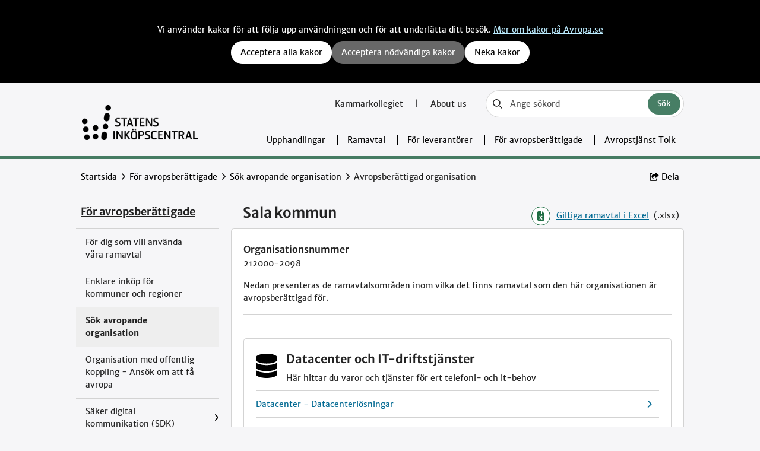

--- FILE ---
content_type: text/html; charset=utf-8
request_url: https://www.avropa.se/Organisation/1170
body_size: 17607
content:
<!DOCTYPE html>
<html lang="sv">
<head>
    <meta name="referrer" content="no-referrer">
    <meta charset="utf-8" />
    <meta name="viewport" content="width=device-width, initial-scale=1.0" />
    <title>Sala kommun - Avropa.se</title>

    <link rel="shortcut icon" href="/favicon.ico" />
    <link rel="icon" href="/favicon.ico" />
    <link rel="apple-touch-icon" href="/images/favicons/avropa57_.png" />
    <link rel="apple-touch-icon" sizes="72x72" href="/images/favicons/avropa72_.png" />
    <link rel="apple-touch-icon" sizes="114x114" href="/images/favicons/avropa114_.png" />
    <link rel="apple-touch-icon" sizes="144x144" href="/images/favicons/avropa144_.png" />

    

    <meta name="robots" content="All" />

<!-- Open Graph data -->
<meta property="og:image" content="https://www.avropa.se/Images/Kamk1200x630.png" />
<meta property="og:title" content="Sala kommun - Avropa.se" />
<meta property="og:url" content="https://www.avropa.se//for-avropsberattigade/sok-avropande-organisation/Avropsberattigad-organisation/" />
<meta property="og:type" content="website" />

    <link href="/dist/css/special-styles.min.css?v=P-CyYn_aQ9fkkhPnl61E26tLy4_SnWo356sygIJoptU" rel="stylesheet" />


        <link href="/dist/css/nydesign.min.css?v=0g5SwX-SAW1BDpp21Kz8I9C0o5y7VC4CLjE0wqrhQ14" rel="stylesheet" />

    <link href="/css/print.css?v=OO7rH3PA6p_hRrHSBb8yksL1xx8GLBa6DFprs7sfkNY" rel="stylesheet" media="print" />
    <script src="/dist/js/main.min.js?v=qYp8lHf1YmwroXbcMoCs5rskWzDYSucEASCKq-p7nk8" type="text/javascript"></script>

    <script src="/dist/js/forms.min.js?v=RGc7JckVU65P01d-9zbR1opTqqtHtC1O5WZQ79uwZhg" type="text/javascript"></script>

    

    <link rel="stylesheet" href="/css/avropsberattigadOrganisationPage.css?v=LRzU4032FmF_i1-ySjL_A7P-4dsfqXHbGZR5GO1k3qU" />

    
</head>

<body class="d-flex flex-column avropsberattigadorganisationpage">
    <a class="skip-to-content" href="#huvudinnehall">Till innehåll på sidan</a>
    
    

    <input type="hidden" class="find__url" value="/find_v2" />
    <input type="hidden" class="find__tags" value="language:sv|language:7D2DA0A9FC754533B091FA6886A51C0D,andquerymatch,siteid:95d515a5-23ca-47bf-87a9-07b10d8ac360|siteid:84BFAF5C52A349A0BC61A9FFB6983A66" />

    

    <script src="/js/menu.js?v=yAx7GImCfZDbf3ls7UYvBThT20IBUb2J7-2GsUqmFKk"></script>

<header class="header d-flex flex-column d-print-none" style="border-bottom: 5px solid #467c63;">
    <div class="main-inner">
        <div class="logo">
            <a href="/" aria-label="Till startsidan">
                <img src="/css/images/logo-kammarkollegiet_transparent.png" alt="Statens inköpscentral">
            </a>
        </div>
        <div class="w-100">
            <div class="inner-container justify-content-end align-items-center">
    <div class="nav-tools">
            <a 
                href="http://www.kammarkollegiet.se/">
                Kammarkollegiet
            </a>
                <span>|</span>
            <a lang=en
                href="/topplankar/about-us/">
                About us
            </a>
    </div>
        <form class="main-search" action="/dynamiska-sidor/sok/">
            <div data-a-searchbutton class="search-container filter d-flex align-items-center w-100">
    <label for="ctrlsearch">
        S&#xF6;kf&#xE4;lt
    </label>
    <div aria-hidden="true" class="ico d-flex align-items-center">
        <svg role="img" aria-hidden="true" xmlns="http://www.w3.org/2000/svg" fill="none" viewBox="0 0 20 20">
            <path stroke="currentColor" stroke-linecap="round" stroke-linejoin="round" stroke-width="2" d="m19 19-4-4m0-7A7 7 0 1 1 1 8a7 7 0 0 1 14 0Z" />
        </svg>
    </div>
    <input type="text" name="q" id="ctrlsearch" title="Sökfält"
           class="input-search "
           placeholder="Ange s&#xF6;kord"
           
           value="" />

    <div class="btn-container">
        <button type="button" data-a-searchreset type="reset" class="border-0 p-2 m-2 lh-sm">Rensa</button>
            <button class="btn-search">
                Sök
            </button>
    </div>
</div>
        </form>
</div>
<nav aria-label="Huvudnavigering" class="main-menu d-flex flex-column align-items-center justify-content-between">
    <div class="main-menu-inner d-flex flex-row justify-content-end align-items-center">
        <div id="mainMenuItemsContainer" class="main-menu-items-container">
                <div class="menu-item menu-dropdown">
                    <a class=" " href="/upphandlingar/">Upphandlingar</a>
                </div>
                <div class="menu-item menu-dropdown">
                    <a class=" " href="/ramavtal/">Ramavtal</a>
                </div>
                <div class="menu-item menu-dropdown">
                    <a class=" " href="/for-leverantorer/att-bli-ramavtalsleverantor/">F&#xF6;r leverant&#xF6;rer</a>
                </div>
                <div class="menu-item menu-dropdown">
                    <a class=" " href="/for-avropsberattigade/for-dig-som-vill-avropa/">F&#xF6;r avropsber&#xE4;ttigade</a>
                </div>
                <div class="menu-item menu-dropdown">
                    <a class=" " href="/avropstjanst-tolk/om-avropstjansten-for-tolkar/">Avropstj&#xE4;nst Tolk</a>
                </div>
        </div>
    </div>
</nav>
        </div>
    </div>
    <div class="mobile-menu">
    <button type="button" class="mobile-menu-button" aria-controls="mobile-menu" aria-expanded="false">
        <span class="mobile-sr-only">Meny</span>
        <svg id="menuClosedIcon" class="closed-icon" xmlns="http://www.w3.org/2000/svg" fill="none" viewBox="0 0 24 24" stroke="currentColor" aria-hidden="true">
            <path stroke-linecap="round" stroke-linejoin="round" stroke-width="2" d="M4 6h16M4 12h16M4 18h16"></path>
        </svg>
        <svg id="menuOpenIcon" class="open-icon d-none" xmlns="http://www.w3.org/2000/svg" fill="none" viewBox="0 0 24 24" stroke="currentColor" aria-hidden="true">
            <path stroke-linecap="round" stroke-linejoin="round" stroke-width="2" d="M6 18L18 6M6 6l12 12"></path>
        </svg>
    </button>
    <div class="mobile-logo">
        <div class="logo">
            <a href="/" aria-label="Till startsidan">
                <img src="/css/images/logo-kammarkollegiet_transparent.png" alt="Statens inköpscentral">
            </a>
        </div>
    </div>
</div>
<nav aria-label="Huvudnavigering, visas för smala skärmar" class="mobile-menu-expanded d-none" id="mobile-menu">
        <div class="mobile-search">
            <form method="get" action="/dynamiska-sidor/sok/">
                <div data-a-searchbutton class="search-container filter d-flex align-items-center w-100">
    <label for="ctrlsearch-mobile">
        S&#xF6;kf&#xE4;lt
    </label>
    <div aria-hidden="true" class="ico d-flex align-items-center">
        <svg role="img" aria-hidden="true" xmlns="http://www.w3.org/2000/svg" fill="none" viewBox="0 0 20 20">
            <path stroke="currentColor" stroke-linecap="round" stroke-linejoin="round" stroke-width="2" d="m19 19-4-4m0-7A7 7 0 1 1 1 8a7 7 0 0 1 14 0Z" />
        </svg>
    </div>
    <input type="text" name="q" id="ctrlsearch-mobile" title="Sökfält"
           class="input-search "
           placeholder="Ange s&#xF6;kord"
           
           value="" />

    <div class="btn-container">
        <button type="button" data-a-searchreset type="reset" class="border-0 p-2 m-2 lh-sm">Rensa</button>
            <button class="btn-search">
                Sök
            </button>
    </div>
</div>
            </form>
        </div>
    <ul class="mobile-menu-items">
            <li class="mobile-dropdown">
                <div class="dropdown-label">
        <div class="d-flex flex-row flex-grow-1 align-items-center)">
            <a class="" href="/upphandlingar/">
                Upphandlingar
            </a>
        <button aria-controls="f40bf35a-9fe5-4e1f-8643-3ec7685f52e0"
                aria-label="Visa navigeringsalternativ under Upphandlingar"
                class="expand-button collapsed">
            +
        </button>
        </div>
                </div>
                    <ul id="f40bf35a-9fe5-4e1f-8643-3ec7685f52e0" class="mobile-dropdown-content d-none">
                            <li class="dropdown-content-items">
        <div class="d-flex flex-row flex-grow-1 align-items-center)">
            <a class="" href="/upphandlingar/sa-genomfor-vi-upphandlingar/">
                S&#xE5; genomf&#xF6;r vi upphandlingar
            </a>
        <button aria-controls="035779c2-6778-4260-a27a-590f23955bb7"
                aria-label="Visa navigeringsalternativ under S&#xE5; genomf&#xF6;r vi upphandlingar"
                class="expand-button collapsed">
            +
        </button>
        </div>
                                    <ul id="035779c2-6778-4260-a27a-590f23955bb7" class="mobile-dropdown-content d-none ms-4 mb-2 p-0">
                                            <li class="dropdown-content-items">
                                                <div class="d-flex flex-row flex-grow-1 align-items-center">
        <div class="d-flex flex-row flex-grow-1 align-items-center)">
            <a class="" href="/upphandlingar/sa-genomfor-vi-upphandlingar/olika-satt-att-upphandla/">
                Olika s&#xE4;tt att upphandla
            </a>
        </div>
                                                </div>
                                            </li>
                                            <li class="dropdown-content-items">
                                                <div class="d-flex flex-row flex-grow-1 align-items-center">
        <div class="d-flex flex-row flex-grow-1 align-items-center)">
            <a class="" href="/upphandlingar/sa-genomfor-vi-upphandlingar/annonserade-upphandlingar/">
                Annonserade upphandlingar
            </a>
        </div>
                                                </div>
                                            </li>
                                    </ul>
                            </li>
                            <li class="dropdown-content-items">
        <div class="d-flex flex-row flex-grow-1 align-items-center)">
            <a class="" href="/upphandlingar/vara-fokusomraden/">
                V&#xE5;ra fokusomr&#xE5;den
            </a>
        <button aria-controls="834db2b5-2ce3-4e65-ba85-dc9e79defea4"
                aria-label="Visa navigeringsalternativ under V&#xE5;ra fokusomr&#xE5;den"
                class="expand-button collapsed">
            +
        </button>
        </div>
                                    <ul id="834db2b5-2ce3-4e65-ba85-dc9e79defea4" class="mobile-dropdown-content d-none ms-4 mb-2 p-0">
                                            <li class="dropdown-content-items">
                                                <div class="d-flex flex-row flex-grow-1 align-items-center">
        <div class="d-flex flex-row flex-grow-1 align-items-center)">
            <a class="" href="/upphandlingar/vara-fokusomraden/e-handel/">
                E-handel
            </a>
        <button aria-controls="f486115b-cda4-4b7c-9211-d244fa2c0ea8"
                aria-label="Visa navigeringsalternativ under E-handel"
                class="expand-button collapsed">
            +
        </button>
        </div>
                                                </div>
                                                    <ul id="f486115b-cda4-4b7c-9211-d244fa2c0ea8" class="mobile-dropdown-content d-none ms-4 mb-2 p-0">
                                                            <li>
        <div class="d-flex flex-row flex-grow-1 align-items-center)">
            <a class="" href="/upphandlingar/vara-fokusomraden/e-handel/sa-arbetar-vi-med-e-handel/">
                S&#xE5; arbetar vi med e-handel
            </a>
        </div>
                                                            </li>
                                                    </ul>
                                            </li>
                                            <li class="dropdown-content-items">
                                                <div class="d-flex flex-row flex-grow-1 align-items-center">
        <div class="d-flex flex-row flex-grow-1 align-items-center)">
            <a class="" href="/upphandlingar/vara-fokusomraden/forsorjningstrygghet/">
                F&#xF6;rs&#xF6;rjningstrygghet
            </a>
        <button aria-controls="e87963c6-dc15-4945-9f4d-a94ac624b071"
                aria-label="Visa navigeringsalternativ under F&#xF6;rs&#xF6;rjningstrygghet"
                class="expand-button collapsed">
            +
        </button>
        </div>
                                                </div>
                                                    <ul id="e87963c6-dc15-4945-9f4d-a94ac624b071" class="mobile-dropdown-content d-none ms-4 mb-2 p-0">
                                                            <li>
        <div class="d-flex flex-row flex-grow-1 align-items-center)">
            <a class="" href="/upphandlingar/vara-fokusomraden/forsorjningstrygghet/sa-arbetar-vi-med-forsorjningstrygghet/">
                S&#xE5; arbetar vi med f&#xF6;rs&#xF6;rjningstrygghet
            </a>
        </div>
                                                            </li>
                                                    </ul>
                                            </li>
                                            <li class="dropdown-content-items">
                                                <div class="d-flex flex-row flex-grow-1 align-items-center">
        <div class="d-flex flex-row flex-grow-1 align-items-center)">
            <a class="" href="/upphandlingar/vara-fokusomraden/hallbarhet/">
                H&#xE5;llbarhet
            </a>
        <button aria-controls="dc1f3bf8-77f6-47ef-bd70-5213c97edda2"
                aria-label="Visa navigeringsalternativ under H&#xE5;llbarhet"
                class="expand-button collapsed">
            +
        </button>
        </div>
                                                </div>
                                                    <ul id="dc1f3bf8-77f6-47ef-bd70-5213c97edda2" class="mobile-dropdown-content d-none ms-4 mb-2 p-0">
                                                            <li>
        <div class="d-flex flex-row flex-grow-1 align-items-center)">
            <a class="" href="/upphandlingar/vara-fokusomraden/hallbarhet/hur-arbetar-vi-med-hallbarhet/">
                S&#xE5; arbetar vi med h&#xE5;llbarhet
            </a>
        </div>
                                                            </li>
                                                            <li>
        <div class="d-flex flex-row flex-grow-1 align-items-center)">
            <a class="" href="/upphandlingar/vara-fokusomraden/hallbarhet/rapportering-miljoledning-i-staten/">
                Rapportering: milj&#xF6;ledning i staten
            </a>
        </div>
                                                            </li>
                                                    </ul>
                                            </li>
                                            <li class="dropdown-content-items">
                                                <div class="d-flex flex-row flex-grow-1 align-items-center">
        <div class="d-flex flex-row flex-grow-1 align-items-center)">
            <a class="" href="/upphandlingar/vara-fokusomraden/informationssakerhet/">
                Informationss&#xE4;kerhet
            </a>
        <button aria-controls="a808497e-c4e9-4589-96ec-e041933fffcf"
                aria-label="Visa navigeringsalternativ under Informationss&#xE4;kerhet"
                class="expand-button collapsed">
            +
        </button>
        </div>
                                                </div>
                                                    <ul id="a808497e-c4e9-4589-96ec-e041933fffcf" class="mobile-dropdown-content d-none ms-4 mb-2 p-0">
                                                            <li>
        <div class="d-flex flex-row flex-grow-1 align-items-center)">
            <a class="" href="/upphandlingar/vara-fokusomraden/informationssakerhet/sa-arbetar-vi-med-informationssakerhet/">
                S&#xE5; arbetar vi med informationss&#xE4;kerhet
            </a>
        </div>
                                                            </li>
                                                    </ul>
                                            </li>
                                            <li class="dropdown-content-items">
                                                <div class="d-flex flex-row flex-grow-1 align-items-center">
        <div class="d-flex flex-row flex-grow-1 align-items-center)">
            <a class="" href="/upphandlingar/vara-fokusomraden/tillganglighet/">
                Tillg&#xE4;nglighet
            </a>
        <button aria-controls="987bb66b-936b-4deb-8340-84bbc11ae5df"
                aria-label="Visa navigeringsalternativ under Tillg&#xE4;nglighet"
                class="expand-button collapsed">
            +
        </button>
        </div>
                                                </div>
                                                    <ul id="987bb66b-936b-4deb-8340-84bbc11ae5df" class="mobile-dropdown-content d-none ms-4 mb-2 p-0">
                                                            <li>
        <div class="d-flex flex-row flex-grow-1 align-items-center)">
            <a class="" href="/upphandlingar/vara-fokusomraden/tillganglighet/sa-arbetar-vi-med-tillganglighet/">
                S&#xE5; arbetar vi med tillg&#xE4;nglighet
            </a>
        </div>
                                                            </li>
                                                    </ul>
                                            </li>
                                    </ul>
                            </li>
                            <li class="dropdown-content-items">
        <div class="d-flex flex-row flex-grow-1 align-items-center)">
            <a class="" href="/upphandlingar/Lagar-och-forordningar/">
                Lagar och f&#xF6;rordningar
            </a>
        </div>
                            </li>
                            <li class="dropdown-content-items">
        <div class="d-flex flex-row flex-grow-1 align-items-center)">
            <a class="" href="/upphandlingar/andra-aktorer-inom-offentlig-upphandling/">
                Andra akt&#xF6;rer inom offentlig upphandling
            </a>
        </div>
                            </li>
                    </ul>
            </li>
            <li class="mobile-dropdown">
                <div class="dropdown-label">
        <div class="d-flex flex-row flex-grow-1 align-items-center)">
            <a class="" href="/ramavtal/">
                Ramavtal
            </a>
        <button aria-controls="2f85c5c9-e758-4d72-be6f-03ad888781fe"
                aria-label="Visa navigeringsalternativ under Ramavtal"
                class="expand-button collapsed">
            +
        </button>
        </div>
                </div>
                    <ul id="2f85c5c9-e758-4d72-be6f-03ad888781fe" class="mobile-dropdown-content d-none">
                            <li class="dropdown-content-items">
        <div class="d-flex flex-row flex-grow-1 align-items-center)">
            <a class="" href="/ramavtal/sa-avropar-du/">
                S&#xE5; avropar du
            </a>
        </div>
                            </li>
                            <li class="dropdown-content-items">
        <div class="d-flex flex-row flex-grow-1 align-items-center)">
            <a class="" href="/ramavtal/uppfoljningsgruppen/">
                Uppf&#xF6;ljningsgruppen
            </a>
        </div>
                            </li>
                            <li class="dropdown-content-items">
        <div class="d-flex flex-row flex-grow-1 align-items-center)">
            <a class="" href="/ramavtal/sa-paverkar-invasionen-av-ukraina-ramavtalen/sa-paverkar-invasionen-av-ukraina-ramavtalen/">
                S&#xE5; p&#xE5;verkar invasionen av Ukraina ramavtalen
            </a>
        <button aria-controls="d2dc3c03-437f-4119-b5a3-4f3f4851895a"
                aria-label="Visa navigeringsalternativ under S&#xE5; p&#xE5;verkar invasionen av Ukraina ramavtalen"
                class="expand-button collapsed">
            +
        </button>
        </div>
                                    <ul id="d2dc3c03-437f-4119-b5a3-4f3f4851895a" class="mobile-dropdown-content d-none ms-4 mb-2 p-0">
                                            <li class="dropdown-content-items">
                                                <div class="d-flex flex-row flex-grow-1 align-items-center">
        <div class="d-flex flex-row flex-grow-1 align-items-center)">
            <a class="" href="/ramavtal/sa-paverkar-invasionen-av-ukraina-ramavtalen/information-om-sanktioner-2022-05-31/">
                Information om sanktioner 2022-05-31
            </a>
        </div>
                                                </div>
                                            </li>
                                            <li class="dropdown-content-items">
                                                <div class="d-flex flex-row flex-grow-1 align-items-center">
        <div class="d-flex flex-row flex-grow-1 align-items-center)">
            <a class="" href="/ramavtal/sa-paverkar-invasionen-av-ukraina-ramavtalen/information-om-sanktioner-2022-10-10/">
                Information om sanktioner 2022-10-10
            </a>
        </div>
                                                </div>
                                            </li>
                                    </ul>
                            </li>
                            <li class="dropdown-content-items">
        <div class="d-flex flex-row flex-grow-1 align-items-center)">
            <a class="" href="/ramavtal/information-om-avsteg-fran-kammarkollegiets-ramavtal/">
                Avsteg fr&#xE5;n ramavtal &#x2013; vad g&#xE4;ller f&#xF6;r din myndighet?
            </a>
        </div>
                            </li>
                    </ul>
            </li>
            <li class="mobile-dropdown">
                <div class="dropdown-label">
        <div class="d-flex flex-row flex-grow-1 align-items-center)">
            <a class="" href="/for-leverantorer/att-bli-ramavtalsleverantor/">
                F&#xF6;r leverant&#xF6;rer
            </a>
        <button aria-controls="66cff10b-c171-44c2-954e-b3c3da95d342"
                aria-label="Visa navigeringsalternativ under F&#xF6;r leverant&#xF6;rer"
                class="expand-button collapsed">
            +
        </button>
        </div>
                </div>
                    <ul id="66cff10b-c171-44c2-954e-b3c3da95d342" class="mobile-dropdown-content d-none">
                            <li class="dropdown-content-items">
        <div class="d-flex flex-row flex-grow-1 align-items-center)">
            <a class="" href="/for-leverantorer/att-bli-ramavtalsleverantor/">
                Att bli ramavtalsleverant&#xF6;r
            </a>
        <button aria-controls="65740ee7-cc25-4a3d-a520-b02e8ac161d9"
                aria-label="Visa navigeringsalternativ under Att bli ramavtalsleverant&#xF6;r"
                class="expand-button collapsed">
            +
        </button>
        </div>
                                    <ul id="65740ee7-cc25-4a3d-a520-b02e8ac161d9" class="mobile-dropdown-content d-none ms-4 mb-2 p-0">
                                            <li class="dropdown-content-items">
                                                <div class="d-flex flex-row flex-grow-1 align-items-center">
        <div class="d-flex flex-row flex-grow-1 align-items-center)">
            <a class="" href="/for-leverantorer/att-bli-ramavtalsleverantor/steg-1---hitta-information-om-upphandlingar/">
                Steg 1 - Hitta information om upphandlingar
            </a>
        </div>
                                                </div>
                                            </li>
                                            <li class="dropdown-content-items">
                                                <div class="d-flex flex-row flex-grow-1 align-items-center">
        <div class="d-flex flex-row flex-grow-1 align-items-center)">
            <a class="" href="/for-leverantorer/att-bli-ramavtalsleverantor/steg-2---lamna-anbud/">
                Steg 2 - L&#xE4;mna anbud
            </a>
        </div>
                                                </div>
                                            </li>
                                    </ul>
                            </li>
                            <li class="dropdown-content-items">
        <div class="d-flex flex-row flex-grow-1 align-items-center)">
            <a class="" href="/for-leverantorer/att-vara-ramavtalsleverantor/steg-1---rollen-som-ramavtalsleverantor/">
                Att vara ramavtalsleverant&#xF6;r
            </a>
        <button aria-controls="6e1f4609-5ace-415e-b0b5-fac5f56013d1"
                aria-label="Visa navigeringsalternativ under Att vara ramavtalsleverant&#xF6;r"
                class="expand-button collapsed">
            +
        </button>
        </div>
                                    <ul id="6e1f4609-5ace-415e-b0b5-fac5f56013d1" class="mobile-dropdown-content d-none ms-4 mb-2 p-0">
                                            <li class="dropdown-content-items">
                                                <div class="d-flex flex-row flex-grow-1 align-items-center">
        <div class="d-flex flex-row flex-grow-1 align-items-center)">
            <a class="" href="/for-leverantorer/att-vara-ramavtalsleverantor/steg-1---rollen-som-ramavtalsleverantor/">
                Steg 1 - Rollen som ramavtalsleverant&#xF6;r
            </a>
        </div>
                                                </div>
                                            </li>
                                            <li class="dropdown-content-items">
                                                <div class="d-flex flex-row flex-grow-1 align-items-center">
        <div class="d-flex flex-row flex-grow-1 align-items-center)">
            <a class="" href="/for-leverantorer/att-vara-ramavtalsleverantor/steg-2---avrop-fran-ramavtal/">
                Steg 2 - Avrop fr&#xE5;n ramavtal
            </a>
        </div>
                                                </div>
                                            </li>
                                            <li class="dropdown-content-items">
                                                <div class="d-flex flex-row flex-grow-1 align-items-center">
        <div class="d-flex flex-row flex-grow-1 align-items-center)">
            <a class="" href="/for-leverantorer/att-vara-ramavtalsleverantor/steg-3---leverans/">
                Steg 3 - Leverans
            </a>
        </div>
                                                </div>
                                            </li>
                                    </ul>
                            </li>
                            <li class="dropdown-content-items">
        <div class="d-flex flex-row flex-grow-1 align-items-center)">
            <a class="" href="/for-leverantorer/e-handel-i-offentlig-sektor/">
                E-handel i offentlig sektor
            </a>
        </div>
                            </li>
                            <li class="dropdown-content-items">
        <div class="d-flex flex-row flex-grow-1 align-items-center)">
            <a class="" href="/for-leverantorer/sigillet/">
                Statens ink&#xF6;pscentrals sigill
            </a>
        </div>
                            </li>
                            <li class="dropdown-content-items">
        <div class="d-flex flex-row flex-grow-1 align-items-center)">
            <a class="" href="/for-leverantorer/overprovning-och-skadestand/">
                &#xD6;verpr&#xF6;vning
            </a>
        </div>
                            </li>
                            <li class="dropdown-content-items">
        <div class="d-flex flex-row flex-grow-1 align-items-center)">
            <a class="" href="/for-leverantorer/forsaljningsredovisning/forsaljningsredovisning/">
                F&#xF6;rs&#xE4;ljningsredovisning
            </a>
        <button aria-controls="191f58e6-29b6-4ff4-bf8e-41fa3c019676"
                aria-label="Visa navigeringsalternativ under F&#xF6;rs&#xE4;ljningsredovisning"
                class="expand-button collapsed">
            +
        </button>
        </div>
                                    <ul id="191f58e6-29b6-4ff4-bf8e-41fa3c019676" class="mobile-dropdown-content d-none ms-4 mb-2 p-0">
                                            <li class="dropdown-content-items">
                                                <div class="d-flex flex-row flex-grow-1 align-items-center">
        <div class="d-flex flex-row flex-grow-1 align-items-center)">
            <a class="" href="/for-leverantorer/forsaljningsredovisning/forsaljningsredovisning/">
                Skicka in redovisning
            </a>
        </div>
                                                </div>
                                            </li>
                                            <li class="dropdown-content-items">
                                                <div class="d-flex flex-row flex-grow-1 align-items-center">
        <div class="d-flex flex-row flex-grow-1 align-items-center)">
            <a class="" href="/for-leverantorer/forsaljningsredovisning/bra-att-veta/">
                Bra att veta
            </a>
        </div>
                                                </div>
                                            </li>
                                            <li class="dropdown-content-items">
                                                <div class="d-flex flex-row flex-grow-1 align-items-center">
        <div class="d-flex flex-row flex-grow-1 align-items-center)">
            <a class="" href="/for-leverantorer/forsaljningsredovisning/rattning-av-redovisat-belopp/">
                R&#xE4;ttning av redovisat belopp
            </a>
        </div>
                                                </div>
                                            </li>
                                            <li class="dropdown-content-items">
                                                <div class="d-flex flex-row flex-grow-1 align-items-center">
        <div class="d-flex flex-row flex-grow-1 align-items-center)">
            <a class="" href="/for-leverantorer/forsaljningsredovisning/fakturering/">
                Fakturering
            </a>
        </div>
                                                </div>
                                            </li>
                                            <li class="dropdown-content-items">
                                                <div class="d-flex flex-row flex-grow-1 align-items-center">
        <div class="d-flex flex-row flex-grow-1 align-items-center)">
            <a class="" href="/for-leverantorer/forsaljningsredovisning/om-du-ej-kan-anvanda-e-tjansten/">
                Om du inte kan anv&#xE4;nda FREDO
            </a>
        </div>
                                                </div>
                                            </li>
                                            <li class="dropdown-content-items">
                                                <div class="d-flex flex-row flex-grow-1 align-items-center">
        <div class="d-flex flex-row flex-grow-1 align-items-center)">
            <a class="" href="/for-leverantorer/forsaljningsredovisning/foretradarregistret/">
                Beh&#xF6;righetsregistret
            </a>
        </div>
                                                </div>
                                            </li>
                                    </ul>
                            </li>
                            <li class="dropdown-content-items">
        <div class="d-flex flex-row flex-grow-1 align-items-center)">
            <a class="" href="/for-leverantorer/statens-inkopscentral-flyttar-till-uhm/">
                Statens ink&#xF6;pscentral flyttar till UHM
            </a>
        </div>
                            </li>
                    </ul>
            </li>
            <li class="mobile-dropdown">
                <div class="dropdown-label">
        <div class="d-flex flex-row flex-grow-1 align-items-center)">
            <a class="" href="/for-avropsberattigade/for-dig-som-vill-avropa/">
                F&#xF6;r avropsber&#xE4;ttigade
            </a>
        <button aria-controls="e5faa21a-36a7-4fc7-b58e-f201df1b67cb"
                aria-label="Visa navigeringsalternativ under F&#xF6;r avropsber&#xE4;ttigade"
                class="expand-button collapsed">
            +
        </button>
        </div>
                </div>
                    <ul id="e5faa21a-36a7-4fc7-b58e-f201df1b67cb" class="mobile-dropdown-content d-none">
                            <li class="dropdown-content-items">
        <div class="d-flex flex-row flex-grow-1 align-items-center)">
            <a class="" href="/for-avropsberattigade/for-dig-som-vill-avropa/">
                F&#xF6;r dig som vill anv&#xE4;nda v&#xE5;ra ramavtal
            </a>
        </div>
                            </li>
                            <li class="dropdown-content-items">
        <div class="d-flex flex-row flex-grow-1 align-items-center)">
            <a class="" href="/for-avropsberattigade/enklare-inkop-for-kommuner-och-regioner/">
                Enklare ink&#xF6;p f&#xF6;r kommuner och regioner
            </a>
        </div>
                            </li>
                            <li class="dropdown-content-items">
        <div class="d-flex flex-row flex-grow-1 align-items-center)">
            <a class="" href="/for-avropsberattigade/sok-avropande-organisation/">
                S&#xF6;k avropande organisation
            </a>
        </div>
                            </li>
                            <li class="dropdown-content-items">
        <div class="d-flex flex-row flex-grow-1 align-items-center)">
            <a class="" href="/for-avropsberattigade/organisation-med-offentlig-koppling-ansok-om-att-fa-avropa-fran-vara-kommande-ramavtal/">
                Organisation med offentlig koppling - Ans&#xF6;k om att f&#xE5; avropa
            </a>
        </div>
                            </li>
                            <li class="dropdown-content-items">
        <div class="d-flex flex-row flex-grow-1 align-items-center)">
            <a class="" href="/for-avropsberattigade/saker-digital-kommunikation-sdk/">
                S&#xE4;ker digital kommunikation (SDK)
            </a>
        <button aria-controls="841932b6-a90c-46de-a18f-d148a4351dc1"
                aria-label="Visa navigeringsalternativ under S&#xE4;ker digital kommunikation (SDK)"
                class="expand-button collapsed">
            +
        </button>
        </div>
                                    <ul id="841932b6-a90c-46de-a18f-d148a4351dc1" class="mobile-dropdown-content d-none ms-4 mb-2 p-0">
                                            <li class="dropdown-content-items">
                                                <div class="d-flex flex-row flex-grow-1 align-items-center">
        <div class="d-flex flex-row flex-grow-1 align-items-center)">
            <a class="" href="/for-avropsberattigade/saker-digital-kommunikation-sdk/forutsattningslos-behovsanalys/">
                Inledande behovsanalys
            </a>
        </div>
                                                </div>
                                            </li>
                                            <li class="dropdown-content-items">
                                                <div class="d-flex flex-row flex-grow-1 align-items-center">
        <div class="d-flex flex-row flex-grow-1 align-items-center)">
            <a class="" href="/for-avropsberattigade/saker-digital-kommunikation-sdk/fordjupad-behovsanalys---internt-utredningsarbete/">
                F&#xF6;rdjupad behovsanalys - internt utredningsarbete
            </a>
        </div>
                                                </div>
                                            </li>
                                            <li class="dropdown-content-items">
                                                <div class="d-flex flex-row flex-grow-1 align-items-center">
        <div class="d-flex flex-row flex-grow-1 align-items-center)">
            <a class="" href="/for-avropsberattigade/saker-digital-kommunikation-sdk/strategiska-teknikval/">
                Strategiska teknikval
            </a>
        </div>
                                                </div>
                                            </li>
                                            <li class="dropdown-content-items">
                                                <div class="d-flex flex-row flex-grow-1 align-items-center">
        <div class="d-flex flex-row flex-grow-1 align-items-center)">
            <a class="" href="/for-avropsberattigade/saker-digital-kommunikation-sdk/avrop-av-teknik/">
                Avrop av teknik
            </a>
        </div>
                                                </div>
                                            </li>
                                            <li class="dropdown-content-items">
                                                <div class="d-flex flex-row flex-grow-1 align-items-center">
        <div class="d-flex flex-row flex-grow-1 align-items-center)">
            <a class="" href="/for-avropsberattigade/saker-digital-kommunikation-sdk/nya-arbetssatt-och-uppfoljning/">
                Nya arbetss&#xE4;tt och uppf&#xF6;ljning
            </a>
        </div>
                                                </div>
                                            </li>
                                    </ul>
                            </li>
                            <li class="dropdown-content-items">
        <div class="d-flex flex-row flex-grow-1 align-items-center)">
            <a class="" href="/for-avropsberattigade/systemstod-for-e-handel/">
                Systemst&#xF6;d f&#xF6;r e-handel
            </a>
        </div>
                            </li>
                    </ul>
            </li>
            <li class="mobile-dropdown">
                <div class="dropdown-label">
        <div class="d-flex flex-row flex-grow-1 align-items-center)">
            <a class="" href="/avropstjanst-tolk/om-avropstjansten-for-tolkar/">
                Avropstj&#xE4;nst Tolk
            </a>
        <button aria-controls="bea6ea82-fce9-41f3-ac95-a49e37edcb69"
                aria-label="Visa navigeringsalternativ under Avropstj&#xE4;nst Tolk"
                class="expand-button collapsed">
            +
        </button>
        </div>
                </div>
                    <ul id="bea6ea82-fce9-41f3-ac95-a49e37edcb69" class="mobile-dropdown-content d-none">
                            <li class="dropdown-content-items">
        <div class="d-flex flex-row flex-grow-1 align-items-center)">
            <a class="" href="/avropstjanst-tolk/om-avropstjansten-for-tolkar/">
                Om avropstj&#xE4;nsten f&#xF6;r tolkar
            </a>
        </div>
                            </li>
                            <li class="dropdown-content-items">
        <div class="d-flex flex-row flex-grow-1 align-items-center)">
            <a class="" href="/avropstjanst-tolk/sa-anvander-du-avropstjansten/">
                S&#xE5; anv&#xE4;nder du avropstj&#xE4;nsten
            </a>
        </div>
                            </li>
                            <li class="dropdown-content-items">
        <div class="d-flex flex-row flex-grow-1 align-items-center)">
            <a class="" href="/avropstjanst-tolk/anslutning-till-e-handel-orderoverenskommelse/">
                Anslutning till e-handel (order&#xF6;verenskommelse)
            </a>
        </div>
                            </li>
                    </ul>
            </li>
            <li class="mobile-dropdown">
                <div class="dropdown-label">
                    <a  href="http://www.kammarkollegiet.se/">
                        Kammarkollegiet
                    </a>
                </div>
            </li>
            <li class="mobile-dropdown">
                <div class="dropdown-label">
                    <a lang=en href="/topplankar/about-us/">
                        About us
                    </a>
                </div>
            </li>
    </ul>
</nav>


</header>
        <nav class="breadcrumb tools d-flex flex-row flex-wrap position-relative justify-content-between w-100 d-print-none">
                
<div class="breadcrumb-items">
    <ul class="d-flex flex-wrap">
                <li>
                    <a href="/">
                        Startsida
                    </a><span class="fa fa-angle-right" aria-hidden="true"></span>
                </li>
                <li>
                    <a href="/for-avropsberattigade/for-dig-som-vill-avropa/">
                        F&#xF6;r avropsber&#xE4;ttigade
                    </a><span class="fa fa-angle-right" aria-hidden="true"></span>
                </li>
                <li>
                    <a href="/for-avropsberattigade/sok-avropande-organisation/">
                        S&#xF6;k avropande organisation
                    </a><span class="fa fa-angle-right" aria-hidden="true"></span>
                </li>
        <li aria-current="page" class="current">Avropsber&#xE4;ttigad organisation</li>
    </ul>
</div>
                <ul>
        <li>
            <a data-bs-toggle="collapse" href="#social-share" role="button" aria-expanded="false" aria-controls="social-share">
                <span class="fa-solid fa-share-from-square me-1"></span>Dela
            </a>
            <div class="social-share collapse" id="social-share" style="position:absolute;right:-10px">
                <ul class="d-flex flex-column">
                    <li>
                        <a href="mailto:?body=https%3a%2f%2fwww.avropa.se%2fOrganisation%2f1170">
                            <span class="fa-regular fa-envelope"></span>Mejla sidan
                        </a>
                    </li>
                    <li>
                        <a href="https://www.linkedin.com/shareArticle?mini=true&url=https%3a%2f%2fwww.avropa.se%2fOrganisation%2f1170">
                            <span class="fab fa-linkedin"></span>Dela på LinkedIn
                        </a>
                    </li>
                    <li>
                        <a data-bs-toggle="collapse" href="#social-share" role="button" 
                           class="a-btn"
                           aria-expanded="false" aria-controls="social-share">
                            Stäng
                        </a>
                    </li>
                </ul>
            </div>
        </li>
</ul>
        </nav>
    <main id="huvudinnehall" aria-label="Avropa huvudinnehåll" class="mx-3">
            <div class="main-inner-container d-flex flex-column">
                    <hr class="hr-breadcrumb">
                <div class="left-nav flex-column">
    <div class="left-nav-content flex-column">
        <nav aria-label="Navigering till angränsande sidor">
            <div class="px-2">
        <a class="h3 py-2" href="/for-avropsberattigade/for-dig-som-vill-avropa/">F&#xF6;r avropsber&#xE4;ttigade</a>
</div>
<hr class="mt-3 mb-0" />
<ul>
        <li  class="tree-empty">
            <a  
                
               href="/for-avropsberattigade/for-dig-som-vill-avropa/">
                F&#xF6;r dig som vill anv&#xE4;nda v&#xE5;ra ramavtal
            </a>
        </li>
        <li  class="tree-empty">
            <a  
                
               href="/for-avropsberattigade/enklare-inkop-for-kommuner-och-regioner/">
                Enklare ink&#xF6;p f&#xF6;r kommuner och regioner
            </a>
        </li>
        <li style=background-color:#eee class="tree-empty">
            <a  
                class=fw-bold
               href="/for-avropsberattigade/sok-avropande-organisation/">
                S&#xF6;k avropande organisation
            </a>
        </li>
        <li  class="tree-empty">
            <a  
                
               href="/for-avropsberattigade/organisation-med-offentlig-koppling-ansok-om-att-fa-avropa-fran-vara-kommande-ramavtal/">
                Organisation med offentlig koppling - Ans&#xF6;k om att f&#xE5; avropa
            </a>
        </li>
        <li  class="tree-closed">
            <a  
                
               href="/for-avropsberattigade/saker-digital-kommunikation-sdk/">
                S&#xE4;ker digital kommunikation (SDK)
            </a>
                <button aria-expanded=false
                        aria-label="Visa menyalternativ under: S&#xE4;ker digital kommunikation (SDK)"
                        class="toggler float-end"></button>
                <ul class="list " style=display:none;>
        <li  class="tree-empty">
            <a  
                
               href="/for-avropsberattigade/saker-digital-kommunikation-sdk/forutsattningslos-behovsanalys/">
                Inledande behovsanalys
            </a>
        </li>
        <li  class="tree-empty">
            <a  
                
               href="/for-avropsberattigade/saker-digital-kommunikation-sdk/fordjupad-behovsanalys---internt-utredningsarbete/">
                F&#xF6;rdjupad behovsanalys - internt utredningsarbete
            </a>
        </li>
        <li  class="tree-empty">
            <a  
                
               href="/for-avropsberattigade/saker-digital-kommunikation-sdk/strategiska-teknikval/">
                Strategiska teknikval
            </a>
        </li>
        <li  class="tree-empty">
            <a  
                
               href="/for-avropsberattigade/saker-digital-kommunikation-sdk/avrop-av-teknik/">
                Avrop av teknik
            </a>
        </li>
        <li  class="tree-empty">
            <a  
                
               href="/for-avropsberattigade/saker-digital-kommunikation-sdk/nya-arbetssatt-och-uppfoljning/">
                Nya arbetss&#xE4;tt och uppf&#xF6;ljning
            </a>
        </li>
                </ul>
        </li>
        <li  class="tree-empty">
            <a  
                
               href="/for-avropsberattigade/systemstod-for-e-handel/">
                Systemst&#xF6;d f&#xF6;r e-handel
            </a>
        </li>
</ul>


<script>
    $(function () {
        $('button.toggler').on('click', function () {
            var button = $(this);
            var parent = button.parent('li');
            var ul = parent.find('ul').first();
            if (button.attr('aria-expanded') === 'true') {
                parent.addClass('tree-closed').removeClass('tree-opened');
                button.attr('aria-expanded', false);
                ul.hide();
            } else {
                parent.addClass('tree-opened').removeClass('tree-closed');
                button.attr('aria-expanded', true);
                ul.show();
            }
        });
    });
</script>
        </nav>
    </div>
    <article class="col-span-3">
        
<div class="d-flex flex-column flex-sm-row justify-content-sm-between">
    <h1>Sala kommun</h1>
    <div class="ms-md-5 mb-3 mb-sm-0">
            <div class="d-flex">
    <a class="d-flex align-items-center" target="_blank" href="/Organisation/Excel/1170">
        <span class="ico-file excel"></span>
        Giltiga ramavtal i Excel
    </a>
    <span class="d-none d-sm-block p-2">
        (.xlsx)
    </span>
</div>
    </div>
</div>

<div class="content-area">
    <div class="d-flex flex-column">
        <h2 class="fakta-rubrik">Organisationsnummer</h2>
        <span class="mb-3">212000-2098      </span>
    </div>
    <section class="editor">
        <div >
            
<p>Nedan presenteras de ramavtalsomr&aring;den inom vilka det finns ramavtal som den h&auml;r organisationen &auml;r avropsber&auml;ttigad f&ouml;r.</p>
        </div>
    </section>
    <hr />
    <h2>
        
    </h2>
        <div id="agreements">
            

    <div id="ramavtalsområden" class="ramavtalsomraden">
        <div class="left">
                <div>
                    <div data-ramavtals-block class="content-area ramavtalsomraden">
                        <div class="d-flex flex-row align-items-start icon-header">
                            <svg class="icon"xmlns="http://www.w3.org/2000/svg" viewBox="0 0 448 512"><!--! Font Awesome Free 6.4.2 by @fontawesome - https://fontawesome.com License - https://fontawesome.com/license/free (Icons: CC BY 4.0, Fonts: SIL OFL 1.1, Code: MIT License) Copyright 2023 Fonticons, Inc. --><path d="M448 80v48c0 44.2-100.3 80-224 80S0 172.2 0 128V80C0 35.8 100.3 0 224 0S448 35.8 448 80zM393.2 214.7c20.8-7.4 39.9-16.9 54.8-28.6V288c0 44.2-100.3 80-224 80S0 332.2 0 288V186.1c14.9 11.8 34 21.2 54.8 28.6C99.7 230.7 159.5 240 224 240s124.3-9.3 169.2-25.3zM0 346.1c14.9 11.8 34 21.2 54.8 28.6C99.7 390.7 159.5 400 224 400s124.3-9.3 169.2-25.3c20.8-7.4 39.9-16.9 54.8-28.6V432c0 44.2-100.3 80-224 80S0 476.2 0 432V346.1z"/></svg>
                            <div>
                                <h2 class="fw-bold">
                                    Datacenter och IT-driftstj&#xE4;nster
                                </h2>
                                <p>H&#xE4;r hittar du varor och tj&#xE4;nster f&#xF6;r ert telefoni- och it-behov</p>
                            </div>
                        </div>
                        <ul>
                                        <li>
                                            <a href="/ramavtal/ramavtalsomraden/datacenter-och-it-driftstjanster/datacenter/datacenter---datacenterlosningar/">
                                                Datacenter - Datacenterl&#xF6;sningar
                                                <span><i class="fa-solid fa-chevron-right"></i></span>
                                            </a>
                                        </li>
                                        <li>
                                            <a href="/ramavtal/ramavtalsomraden/datacenter-och-it-driftstjanster/it-drift/it-drift-mindre-upp-till-200-anstallda/">
                                                IT-drift Mindre, upp till 200 anst&#xE4;llda
                                                <span><i class="fa-solid fa-chevron-right"></i></span>
                                            </a>
                                        </li>
                                        <li>
                                            <a href="/ramavtal/ramavtalsomraden/datacenter-och-it-driftstjanster/it-drift/it-drift-storre-fler-an-200-anstallda/">
                                                IT-drift St&#xF6;rre, fler &#xE4;n 200 anst&#xE4;llda
                                                <span><i class="fa-solid fa-chevron-right"></i></span>
                                            </a>
                                        </li>
                        </ul>
                    </div>
                </div>
                <div>
                    <div data-ramavtals-block class="content-area ramavtalsomraden">
                        <div class="d-flex flex-row align-items-start icon-header">
                            <svg class="icon"xmlns="http://www.w3.org/2000/svg" viewBox="0 0 640 512"><!--! Font Awesome Free 6.4.2 by @fontawesome - https://fontawesome.com License - https://fontawesome.com/license/free (Icons: CC BY 4.0, Fonts: SIL OFL 1.1, Code: MIT License) Copyright 2023 Fonticons, Inc. --><path d="M384 96V320H64L64 96H384zM64 32C28.7 32 0 60.7 0 96V320c0 35.3 28.7 64 64 64H181.3l-10.7 32H96c-17.7 0-32 14.3-32 32s14.3 32 32 32H352c17.7 0 32-14.3 32-32s-14.3-32-32-32H277.3l-10.7-32H384c35.3 0 64-28.7 64-64V96c0-35.3-28.7-64-64-64H64zm464 0c-26.5 0-48 21.5-48 48V432c0 26.5 21.5 48 48 48h64c26.5 0 48-21.5 48-48V80c0-26.5-21.5-48-48-48H528zm16 64h32c8.8 0 16 7.2 16 16s-7.2 16-16 16H544c-8.8 0-16-7.2-16-16s7.2-16 16-16zm-16 80c0-8.8 7.2-16 16-16h32c8.8 0 16 7.2 16 16s-7.2 16-16 16H544c-8.8 0-16-7.2-16-16zm32 160a32 32 0 1 1 0 64 32 32 0 1 1 0-64z"/></svg>
                            <div>
                                <h2 class="fw-bold">
                                    H&#xE5;rdvara/Teknisk utrustning
                                </h2>
                                <p>Anskaffa IT-produkter och tj&#xE4;nster till er verksamhet</p>
                            </div>
                        </div>
                        <ul>
                                        <li>
                                            <a href="/ramavtal/ramavtalsomraden/hardvarateknisk-utrustning/av-och-distansmoten/av-och-distansmoten/">
                                                AV och distansm&#xF6;ten
                                                <span><i class="fa-solid fa-chevron-right"></i></span>
                                            </a>
                                        </li>
                                        <li>
                                            <a href="/ramavtal/ramavtalsomraden/hardvarateknisk-utrustning/datacenter/datacenter---natverk-och-sakerhet/">
                                                Datacenter - N&#xE4;tverk och s&#xE4;kerhet
                                                <span><i class="fa-solid fa-chevron-right"></i></span>
                                            </a>
                                        </li>
                                        <li>
                                            <a href="/ramavtal/ramavtalsomraden/hardvarateknisk-utrustning/datacenter/datacenter---servrar-och-lagring/">
                                                Datacenter - Servrar och lagring
                                                <span><i class="fa-solid fa-chevron-right"></i></span>
                                            </a>
                                        </li>
                                        <li>
                                            <a href="/ramavtal/ramavtalsomraden/hardvarateknisk-utrustning/skrivare-som-tjanst-och-produkt/skrivare-som-tjanst-och-produkt/">
                                                Skrivare som tj&#xE4;nst och produkt
                                                <span><i class="fa-solid fa-chevron-right"></i></span>
                                            </a>
                                        </li>
                        </ul>
                    </div>
                </div>
                <div>
                    <div data-ramavtals-block class="content-area ramavtalsomraden">
                        <div class="d-flex flex-row align-items-start icon-header">
                            <svg class="icon"xmlns="http://www.w3.org/2000/svg" viewBox="0 0 640 512"><!--! Font Awesome Free 6.4.2 by @fontawesome - https://fontawesome.com License - https://fontawesome.com/license/free (Icons: CC BY 4.0, Fonts: SIL OFL 1.1, Code: MIT License) Copyright 2023 Fonticons, Inc. --><path d="M256 64H384v64H256V64zM240 0c-26.5 0-48 21.5-48 48v96c0 26.5 21.5 48 48 48h48v32H32c-17.7 0-32 14.3-32 32s14.3 32 32 32h96v32H80c-26.5 0-48 21.5-48 48v96c0 26.5 21.5 48 48 48H240c26.5 0 48-21.5 48-48V368c0-26.5-21.5-48-48-48H192V288H448v32H400c-26.5 0-48 21.5-48 48v96c0 26.5 21.5 48 48 48H560c26.5 0 48-21.5 48-48V368c0-26.5-21.5-48-48-48H512V288h96c17.7 0 32-14.3 32-32s-14.3-32-32-32H352V192h48c26.5 0 48-21.5 48-48V48c0-26.5-21.5-48-48-48H240zM96 448V384H224v64H96zm320-64H544v64H416V384z"/></svg>
                            <div>
                                <h2 class="fw-bold">
                                    Programvaror och tj&#xE4;nster
                                </h2>
                                <p>H&#xE4;r hittar du ramavtal f&#xF6;r bland annat programvarulicenser och molntj&#xE4;nster.</p>
                            </div>
                        </div>
                        <ul>
                                        <li>
                                            <a href="/ramavtal/ramavtalsomraden/programvaror-och-tjanster/operatorstjanst-for-elektroniska-meddelanden/operatorstjanst-for-elektroniska-meddelanden/">
                                                Operat&#xF6;rstj&#xE4;nst f&#xF6;r elektroniska meddelanden
                                                <span><i class="fa-solid fa-chevron-right"></i></span>
                                            </a>
                                        </li>
                                        <li>
                                            <a href="/ramavtal/ramavtalsomraden/programvaror-och-tjanster/Programvaror-och-tjanster/informationsforsorjning/">
                                                Informationsf&#xF6;rs&#xF6;rjning
                                                <span><i class="fa-solid fa-chevron-right"></i></span>
                                            </a>
                                        </li>
                                        <li>
                                            <a href="/ramavtal/ramavtalsomraden/programvaror-och-tjanster/Programvaror-och-tjanster/licenser-och-licenstjanster/">
                                                Licenser och licenstj&#xE4;nster
                                                <span><i class="fa-solid fa-chevron-right"></i></span>
                                            </a>
                                        </li>
                                        <li>
                                            <a href="/ramavtal/ramavtalsomraden/programvaror-och-tjanster/Programvaror-och-tjanster/programvarulosningar/">
                                                Programvarul&#xF6;sningar
                                                <span><i class="fa-solid fa-chevron-right"></i></span>
                                            </a>
                                        </li>
                                        <li>
                                            <a href="/ramavtal/ramavtalsomraden/programvaror-och-tjanster/Programvaror-och-tjanster/systemutveckling/">
                                                Systemutveckling
                                                <span><i class="fa-solid fa-chevron-right"></i></span>
                                            </a>
                                        </li>
                        </ul>
                    </div>
                </div>
                <div>
                    <div data-ramavtals-block class="content-area ramavtalsomraden">
                        <div class="d-flex flex-row align-items-start icon-header">
                            <svg class="icon"xmlns="http://www.w3.org/2000/svg" viewBox="0 0 512 512"><!--! Font Awesome Free 6.4.2 by @fontawesome - https://fontawesome.com License - https://fontawesome.com/license/free (Icons: CC BY 4.0, Fonts: SIL OFL 1.1, Code: MIT License) Copyright 2023 Fonticons, Inc. --><path d="M256 0c4.6 0 9.2 1 13.4 2.9L457.7 82.8c22 9.3 38.4 31 38.3 57.2c-.5 99.2-41.3 280.7-213.6 363.2c-16.7 8-36.1 8-52.8 0C57.3 420.7 16.5 239.2 16 140c-.1-26.2 16.3-47.9 38.3-57.2L242.7 2.9C246.8 1 251.4 0 256 0z"/></svg>
                            <div>
                                <h2 class="fw-bold">
                                    Skydd och s&#xE4;kerhet
                                </h2>
                                <p>Avropa produkter och tj&#xE4;nster inom brandskydd, bevakning och s&#xE4;kerhet</p>
                            </div>
                        </div>
                        <ul>
                                        <li>
                                            <a href="/ramavtal/ramavtalsomraden/skydd-och-sakerhet/identifiering-och-behorighet---fornyad-konkurrensutsattning/identifiering-och-behorighet---fornyad-konkurrensutsattning/">
                                                Identifiering och beh&#xF6;righet - f&#xF6;rnyad konkurrensuts&#xE4;ttning
                                                <span><i class="fa-solid fa-chevron-right"></i></span>
                                            </a>
                                        </li>
                                        <li>
                                            <a href="/ramavtal/ramavtalsomraden/skydd-och-sakerhet/identifiering-och-behorighet---sarskild-fordelningsnyckel/identifiering-och-behorighet---sarskild-fordelningsnyckel/">
                                                Identifiering och beh&#xF6;righet - s&#xE4;rskild f&#xF6;rdelningsnyckel
                                                <span><i class="fa-solid fa-chevron-right"></i></span>
                                            </a>
                                        </li>
                                        <li>
                                            <a href="/ramavtal/ramavtalsomraden/skydd-och-sakerhet/sakerhetsteknik/sakerhetsteknik---konsulttjanster/">
                                                S&#xE4;kerhetsteknik - konsulttj&#xE4;nster
                                                <span><i class="fa-solid fa-chevron-right"></i></span>
                                            </a>
                                        </li>
                                        <li>
                                            <a href="/ramavtal/ramavtalsomraden/skydd-och-sakerhet/sakerhetsteknik/sakerhetsteknik---sakerhetssystem/">
                                                S&#xE4;kerhetsteknik - s&#xE4;kerhetssystem
                                                <span><i class="fa-solid fa-chevron-right"></i></span>
                                            </a>
                                        </li>
                        </ul>
                    </div>
                </div>
                <div>
                    <div data-ramavtals-block class="content-area ramavtalsomraden">
                        <div class="d-flex flex-row align-items-start icon-header">
                            <svg class="icon"xmlns="http://www.w3.org/2000/svg" viewBox="0 0 576 512"><!--! Font Awesome Free 6.4.2 by @fontawesome - https://fontawesome.com License - https://fontawesome.com/license/free (Icons: CC BY 4.0, Fonts: SIL OFL 1.1, Code: MIT License) Copyright 2023 Fonticons, Inc. --><path d="M80.3 44C69.8 69.9 64 98.2 64 128s5.8 58.1 16.3 84c6.6 16.4-1.3 35-17.7 41.7s-35-1.3-41.7-17.7C7.4 202.6 0 166.1 0 128S7.4 53.4 20.9 20C27.6 3.6 46.2-4.3 62.6 2.3S86.9 27.6 80.3 44zM555.1 20C568.6 53.4 576 89.9 576 128s-7.4 74.6-20.9 108c-6.6 16.4-25.3 24.3-41.7 17.7S489.1 228.4 495.7 212c10.5-25.9 16.3-54.2 16.3-84s-5.8-58.1-16.3-84C489.1 27.6 497 9 513.4 2.3s35 1.3 41.7 17.7zM352 128c0 23.7-12.9 44.4-32 55.4V480c0 17.7-14.3 32-32 32s-32-14.3-32-32V183.4c-19.1-11.1-32-31.7-32-55.4c0-35.3 28.7-64 64-64s64 28.7 64 64zM170.6 76.8C163.8 92.4 160 109.7 160 128s3.8 35.6 10.6 51.2c7.1 16.2-.3 35.1-16.5 42.1s-35.1-.3-42.1-16.5c-10.3-23.6-16-49.6-16-76.8s5.7-53.2 16-76.8c7.1-16.2 25.9-23.6 42.1-16.5s23.6 25.9 16.5 42.1zM464 51.2c10.3 23.6 16 49.6 16 76.8s-5.7 53.2-16 76.8c-7.1 16.2-25.9 23.6-42.1 16.5s-23.6-25.9-16.5-42.1c6.8-15.6 10.6-32.9 10.6-51.2s-3.8-35.6-10.6-51.2c-7.1-16.2 .3-35.1 16.5-42.1s35.1 .3 42.1 16.5z"/></svg>
                            <div>
                                <h2 class="fw-bold">
                                    Tele- och datakommunikation
                                </h2>
                                <p>Anskaffa produkter och tj&#xE4;nster inom radiokommunikation</p>
                            </div>
                        </div>
                        <ul>
                                        <li>
                                            <a href="/ramavtal/ramavtalsomraden/tele--och-datakommunikation/rakel--och-radioutrustning/rakelutrustning/">
                                                Rakel - och radioutrustning
                                                <span><i class="fa-solid fa-chevron-right"></i></span>
                                            </a>
                                        </li>
                        </ul>
                    </div>
                </div>
        </div>
        

    </div>


        </div>
</div>


            <div class="d-flex my-4 ps-3">
    <span class="fst-italic">Senast ändrad: 2025-12-10</span>
</div>
    </article>
</div>


            </div>
    </main>
    
<footer class="footer d-flex flex-column pt-3 mt-3">
    <div class="inner-container d-grid">
            <div>
                <h2>Om Statens ink&#xF6;pscentral</h2>
                <hr />
                <div class="list-disc pt-3">

<p>V&aring;r uppgift &auml;r att upphandla ramavtal f&ouml;r varor och tj&auml;nster &aring;t andra statliga myndigheter. Inom it- och telekomomr&aring;det kan ramavtalen &auml;ven omfatta kommuner och regioner.</p>
<p><a title="Mer om Statens ink&ouml;pscentral" href="/statens-inkopscentral2/om-oss-och-vart-uppdrag/">Mer om Statens ink&ouml;pscentral</a></p>
<p><a title="Behandling av personuppgifter" href="/statens-inkopscentral2/personuppgiftsbehandling/">Behandling av personuppgifter</a></p>                </div>
            </div>
            <div>
                <h2>Om webbplatsen</h2>
                <hr />
                <div class="list-disc pt-3">

<p><a title="Om avropa.se" href="/om-avropa.se/om-avropa.se">Om avropa.se</a></p>
<p><a title="Om kakor" href="/om-avropa.se/kakor/">Om kakor</a></p>
<p><a title="Om RSS" href="/om-avropa.se/om-rss/">Om RSS</a></p>
<p><a title="Tillg&auml;nglighetsredog&ouml;relse" href="/om-avropa.se/tillganglighetsredogorelse/">Tillg&auml;nglighetsredog&ouml;relse</a></p>
<p><a title="Avropa api" href="/om-avropa.se/avropas-api/">Avropa API</a></p>
<p><a title="&Ouml;ppna data" href="/om-avropa.se/psidata/">&Ouml;ppna data</a></p>                </div>
            </div>
            <div>
                <h2>Hitta snabbt</h2>
                <hr />
                <div class="list-disc pt-3">

<p><a title="Avstegsanm&auml;lan" href="/ramavtal/information-om-avsteg-fran-kammarkollegiets-ramavtal/">Avstegsanm&auml;lan</a></p>
<p><a title="F&ouml;rs&auml;ljningsredovisning" href="/for-leverantorer/forsaljningsredovisning/forsaljningsredovisning/">F&ouml;rs&auml;ljningsredovisning</a></p>
<p><a title="Kontakta oss" href="/Kontakta-oss/">Kontakta oss</a></p>
<p><a title="L&auml;mna synpunkter" href="/Kontakta-oss/lamna-synpunkter/">L&auml;mna synpunkter</a></p>
<p><a title="S&ouml;k avropande organisation" href="/for-avropsberattigade/sok-avropande-organisation/">S&ouml;k avropande organisation</a></p>
<p><a title="V&aring;ra fokusomr&aring;den" href="/upphandlingar/vara-fokusomraden/">V&aring;ra fokusomr&aring;den</a></p>                </div>
            </div>
            <div>
                <h2>Bes&#xF6;ksadress</h2>
                <hr />
                <div class="list-disc pt-3">

<p>Slottsbacken 6</p>
<p>Gamla stan, Stockholm</p>
<p>Telefon v&auml;xel: 08-700 08 00</p>                </div>
            </div>
            <div>
                <h2>Postadress</h2>
                <hr />
                <div class="list-disc pt-3">

<p>Kammarkollegiet, Statens ink&ouml;pscentral</p>
<p>Box 2218</p>
<p>103 15 Stockholm</p>                </div>
            </div>
            <div>
                <h2>F&#xF6;lj oss</h2>
                <hr />
                <div class="list-disc pt-3">

<p><a title="F&ouml;lj oss p&aring; LinkedIn" href="https://www.linkedin.com/company/statens-inkopscentral/?viewAsMember=true">F&ouml;lj oss p&aring; LinkedIn</a></p>
<p><a title="Prenumerera p&aring; v&aring;rt nyhetsbrev" href="/topplankar/Nyhetsbrev/prenumerera-pa-nyhetsbrev/">Prenumerera p&aring; v&aring;rt nyhetsbrev</a></p>                </div>
            </div>
    </div>
        <ul class="rss d-flex justify-content-center align-items-center">
                <li>
                    <a href="/dynamiska-sidor/nyheter-rss/">RSS Nyheter</a>
                </li>
                <li>
                    <a href="/dynamiska-sidor/seminarier-rss/">RSS Seminarier</a>
                </li>
                <li>
                    <a href="/dynamiska-sidor/upphandlingar-rss/">RSS Upphandlingar</a>
                </li>
        </ul>
    <div class="logo d-flex justify-content-center align-items-center">
        <a href="https://www.kammarkollegiet.se/" aria-label="Kammarkollegiet">
            <svg version="1.1" id="Layer_1" xmlns="http://www.w3.org/2000/svg" xmlns:xlink="http://www.w3.org/1999/xlink" x="0px" y="0px"
                 viewBox="0 0 317.48 170.08" style="width: 110px;" xml:space="preserve">
            <g>
            <g>
            <path class="logo-kammarkollegiet" d="M259.06,111.9c-1.41-0.75-3.11-1.23-5.13-1.23c-4.39,0-5.94,1.64-5.94,6.27v7.06c0,4.09,1.39,5.61,5.12,5.61
                            c3.29,0,4.46-1.1,4.46-4.19v-3.79h-3.01c-0.29,0-0.53-0.24-0.53-0.53v-1.79c0-0.29,0.23-0.53,0.53-0.53h6.31
                            c0.29,0,0.53,0.24,0.53,0.53v5.48c0,3.82-0.98,7.73-8.22,7.73l0,0c-6.33,0-9.28-2.59-9.28-8.15v-7.56c0-4.8,1.19-9.24,9.8-9.24
                            c3.5,0,5.65,0.96,6.73,1.67c0.22,0.14,0.3,0.43,0.19,0.68l-0.88,1.74C259.61,111.92,259.31,112.04,259.06,111.9z M175.45,132.53
                            c-7.48,0-9.05-3.77-9.05-6.93v-9.74c0-5.73,2.76-8.29,8.95-8.29c5.96,0,8.98,2.75,8.98,8.18v8.81
                            C184.33,131.71,179.26,132.53,175.45,132.53L175.45,132.53z M175.51,110.81c-3.71,0-5.21,1.54-5.21,5.31v8.62
                            c0,4.3,4.29,4.52,5.15,4.52c2.54,0,4.89-0.62,4.89-5.15v-8.12C180.33,112.5,178.76,110.81,175.51,110.81L175.51,110.81z
                            M304.79,132.1h-2.91c-0.29,0-0.53-0.24-0.53-0.53v-20.57h-6.21c-0.29,0-0.53-0.24-0.53-0.53v-2.02c0-0.29,0.24-0.53,0.53-0.53
                            h16.44c0.29,0,0.53,0.24,0.53,0.53v2.02c0,0.29-0.23,0.53-0.53,0.53h-6.27v20.57C305.32,131.87,305.08,132.1,304.79,132.1
                            L304.79,132.1z M270.67,132.1h-2.95c-0.29,0-0.52-0.24-0.52-0.53v-23.12c0-0.29,0.23-0.53,0.52-0.53h2.95
                            c0.29,0,0.52,0.24,0.52,0.53v23.12C271.19,131.87,270.95,132.1,270.67,132.1L270.67,132.1z M238.72,132.1h-12.95
                            c-0.29,0-0.53-0.24-0.53-0.53v-23.12c0-0.29,0.23-0.53,0.53-0.53h12.42c0.29,0,0.52,0.24,0.52,0.53v1.96
                            c0,0.29-0.23,0.53-0.52,0.53h-9.18v7h7.61c0.29,0,0.52,0.24,0.52,0.52v2.02c0,0.29-0.24,0.52-0.52,0.52h-7.55v7.95h9.64
                            c0.29,0,0.52,0.24,0.52,0.53v2.09C239.24,131.87,239.01,132.1,238.72,132.1L238.72,132.1z M291.49,132.1h-12.95
                            c-0.29,0-0.53-0.24-0.53-0.53v-23.12c0-0.29,0.24-0.53,0.53-0.53h12.42c0.29,0,0.52,0.24,0.52,0.53v1.96
                            c0,0.29-0.23,0.53-0.52,0.53h-9.18v7h7.61c0.29,0,0.52,0.24,0.52,0.52v2.02c0,0.29-0.24,0.52-0.52,0.52h-7.55v7.95h9.64
                            c0.29,0,0.53,0.24,0.53,0.53v2.09C292.01,131.87,291.78,132.1,291.49,132.1L291.49,132.1z M203.47,132.1h-12.48
                            c-0.29,0-0.52-0.24-0.52-0.53v-23.12c0-0.29,0.23-0.53,0.52-0.53h2.95c0.29,0,0.52,0.24,0.52,0.53v20.64h9.02
                            c0.29,0,0.52,0.24,0.52,0.52v1.96C203.99,131.87,203.76,132.1,203.47,132.1L203.47,132.1z M220.86,132.1h-12.48
                            c-0.29,0-0.53-0.24-0.53-0.53v-23.12c0-0.29,0.23-0.53,0.53-0.53h2.94c0.29,0,0.53,0.24,0.53,0.53v20.64h9.02
                            c0.29,0,0.52,0.24,0.52,0.52v1.96C221.39,131.87,221.15,132.1,220.86,132.1L220.86,132.1z M141.14,132.1h-3.08
                            c-0.2,0-0.38-0.11-0.47-0.3l-4.76-9.77h-4.18v9.54c0,0.29-0.24,0.53-0.53,0.53h-2.98c-0.29,0-0.53-0.24-0.53-0.53v-23.11
                            c0-0.29,0.24-0.53,0.53-0.53h7.33c5.75,0,9.05,2.57,9.05,7.03c0,3.27-2.44,5.82-4.86,6.27l4.95,10.11
                            C141.78,131.69,141.53,132.1,141.14,132.1L141.14,132.1z M128.65,110.94v7.95h4.72c2.58,0,4.12-1.47,4.12-3.93
                            c0-3.5-3.25-4.02-5.18-4.02H128.65L128.65,110.94z M68.16,107.94h-3.22c-0.19,0-0.36,0.1-0.45,0.26l-6.35,10.6l-6.35-10.6
                            c-0.09-0.16-0.27-0.26-0.45-0.26h-3.22c-0.29,0-0.53,0.24-0.53,0.53v23.11c0,0.29,0.23,0.53,0.53,0.53h2.95
                            c0.29,0,0.53-0.24,0.53-0.53v-17.89l5.54,9.7c0.09,0.16,0.27,0.27,0.46,0.27h1.11c0.19,0,0.36-0.1,0.46-0.27l5.54-9.7v17.89
                            c0,0.29,0.24,0.53,0.53,0.53h2.95c0.29,0,0.53-0.24,0.53-0.53v-23.11C68.69,108.17,68.45,107.94,68.16,107.94z M96.31,107.94
                            h-3.22c-0.18,0-0.36,0.1-0.45,0.26l-6.35,10.6l-6.35-10.6c-0.1-0.16-0.27-0.26-0.45-0.26h-3.22c-0.29,0-0.53,0.24-0.53,0.53v23.11
                            c0,0.29,0.24,0.53,0.53,0.53h2.95c0.29,0,0.53-0.24,0.53-0.53v-17.89l5.54,9.7c0.1,0.16,0.27,0.27,0.46,0.27h1.11
                            c0.19,0,0.36-0.1,0.46-0.27l5.54-9.7v17.89c0,0.29,0.24,0.53,0.53,0.53h2.95c0.29,0,0.53-0.24,0.53-0.53v-23.11
                            C96.83,108.17,96.6,107.94,96.31,107.94z M42.69,132.1h-3.06c-0.23,0-0.43-0.15-0.5-0.37l-1.57-5.11h-8.22l-1.51,5.11
                            c-0.06,0.22-0.27,0.37-0.5,0.37h-2.41c-0.36,0-0.61-0.36-0.5-0.68l7.03-23.12c0.07-0.22,0.27-0.38,0.5-0.38h3.73
                            c0.23,0,0.44,0.15,0.5,0.37l7.02,23.12C43.3,131.75,43.05,132.1,42.69,132.1L42.69,132.1z M33.47,112.66l-3.23,11.02h6.44
                            L33.47,112.66L33.47,112.66z M119.61,132.1h-3.06c-0.23,0-0.44-0.15-0.5-0.37l-1.57-5.11h-8.22l-1.5,5.11
                            c-0.07,0.22-0.27,0.37-0.5,0.37h-2.41c-0.36,0-0.61-0.36-0.5-0.68l7.03-23.12c0.07-0.22,0.27-0.38,0.5-0.38h3.72
                            c0.23,0,0.44,0.15,0.5,0.37l7.02,23.12C120.22,131.75,119.97,132.1,119.61,132.1L119.61,132.1z M110.39,112.66l-3.23,11.02h6.44
                            L110.39,112.66L110.39,112.66z M21.85,132.1h-3.14c-0.16,0-0.32-0.08-0.42-0.21l-7.96-10.58l-0.89,1.02v9.25
                            c0,0.29-0.24,0.53-0.53,0.53H5.97c-0.29,0-0.52-0.24-0.52-0.53v-23.11c0-0.29,0.23-0.53,0.52-0.53h2.94
                            c0.29,0,0.53,0.24,0.53,0.53v9.28l8.35-9.62c0.1-0.12,0.24-0.19,0.4-0.19h2.96c0.45,0,0.69,0.53,0.4,0.87l-8.65,9.96l9.37,12.5
                            C22.53,131.61,22.29,132.1,21.85,132.1L21.85,132.1z M21.85,132.1h-3.14c-0.16,0-0.32-0.08-0.42-0.21l-7.96-10.58l-0.89,1.02v9.25
                            c0,0.29-0.24,0.53-0.53,0.53H5.97c-0.29,0-0.52-0.24-0.52-0.53v-23.11c0-0.29,0.23-0.53,0.52-0.53h2.94
                            c0.29,0,0.53,0.24,0.53,0.53v9.28l8.35-9.62c0.1-0.12,0.24-0.19,0.4-0.19h2.96c0.45,0,0.69,0.53,0.4,0.87l-8.65,9.96l9.37,12.5
                            C22.53,131.61,22.29,132.1,21.85,132.1L21.85,132.1z M163.27,132.1h-3.15c-0.16,0-0.32-0.08-0.42-0.21l-7.96-10.58l-0.89,1.02
                            v9.25c0,0.29-0.24,0.53-0.53,0.53h-2.95c-0.29,0-0.53-0.24-0.53-0.53v-23.11c0-0.29,0.24-0.53,0.53-0.53h2.95
                            c0.29,0,0.53,0.24,0.53,0.53v9.28l8.35-9.62c0.1-0.12,0.25-0.19,0.4-0.19h2.96c0.45,0,0.69,0.53,0.4,0.87l-8.65,9.96l9.37,12.5
                            C163.95,131.61,163.71,132.1,163.27,132.1L163.27,132.1z" />
                    </g>
            <path class="logo-kammarkollegiet" d="M109.65,55.78c0.14,0.39,0.4,1.1,0.54,1.47c0.14,0.38,0.13,0.81-0.05,1.2c-0.18,0.39-0.51,0.67-0.88,0.81
                        c-0.38,0.14-0.7,0.42-0.88,0.81l-2.79,5.99c-0.53,1.14-0.04,2.5,1.1,3.03l1.21,0.56l3.29-7.05c0.37-0.78,1.3-1.12,2.08-0.76
                        c0.78,0.37,1.12,1.3,0.76,2.08l-3.29,7.05l3.27,1.52l3.29-7.05c0.37-0.79,1.3-1.13,2.08-0.76c0.78,0.37,1.13,1.3,0.76,2.08
                        l-3.29,7.05l1.21,0.56c1.14,0.53,2.49,0.04,3.02-1.1l2.79-5.99c0.18-0.39,0.19-0.82,0.05-1.2c-0.14-0.38-0.13-0.81,0.05-1.2
                        c0.18-0.39,0.51-0.67,0.88-0.81c0.38-0.14,1.08-0.39,1.47-0.54L109.65,55.78z M192.93,90.39c-1.77,3.8-6.3,5.45-10.1,3.68
                        c-2.12,2.75-5.95,3.78-9.23,2.25c-3.8-1.77-5.45-6.3-3.68-10.1l0.89-1.91c1.64,0.76,3.45,0.73,4.99,0.07l-1.76,3.77
                        c-0.71,1.52-0.05,3.34,1.47,4.05c1.28,0.6,2.84,0.22,3.7-0.9c1.3-1.69,3.6-2.25,5.53-1.35c1.52,0.71,3.34,0.05,4.05-1.47
                        c0.71-1.52,0.05-3.34-1.47-4.05c-1.93-0.9-2.98-3.02-2.52-5.1c0.3-1.38-0.41-2.82-1.69-3.42c-1.53-0.71-3.34-0.05-4.05,1.48
                        l-1.56,3.35c-1.07,2.26-3.77,3.23-6.04,2.17l-12.49-5.82l5.39-2.51l9.03,4.21l1.55-3.32c1.77-3.8,6.3-5.45,10.1-3.68
                        c3.28,1.53,4.96,5.12,4.21,8.51C193.06,82.06,194.7,86.59,192.93,90.39z M187.97,63.55c0.39,0.14,1.1,0.4,1.47,0.54
                        c0.38,0.14,0.7,0.42,0.88,0.81c0.18,0.39,0.19,0.82,0.05,1.2c-0.14,0.38-0.13,0.81,0.05,1.2l2.79,5.99
                        c0.53,1.14,1.89,1.63,3.03,1.1l1.21-0.56l-3.29-7.05c-0.37-0.79-0.03-1.72,0.76-2.08c0.79-0.37,1.72-0.03,2.08,0.76l3.29,7.05
                        l3.27-1.52l-3.29-7.05c-0.37-0.78-0.03-1.72,0.76-2.08c0.78-0.37,1.72-0.03,2.08,0.76l3.29,7.05l1.21-0.56
                        c1.14-0.53,1.63-1.88,1.1-3.03l-2.79-5.99c-0.18-0.39-0.51-0.67-0.88-0.81c-0.38-0.14-0.7-0.42-0.88-0.81
                        c-0.18-0.39-0.19-0.82-0.05-1.2c0.14-0.38,0.39-1.08,0.54-1.47L187.97,63.55z M142.83,82.89c-2.27,1.06-4.96,0.08-6.04-2.17
                        l-1.56-3.35c-0.71-1.52-2.53-2.19-4.05-1.47c-1.28,0.6-1.99,2.03-1.69,3.41c0.46,2.08-0.59,4.2-2.52,5.1
                        c-1.52,0.71-2.18,2.53-1.48,4.05c0.71,1.53,2.53,2.19,4.05,1.47c1.93-0.9,4.23-0.34,5.53,1.35c0.86,1.12,2.42,1.5,3.7,0.9
                        c1.52-0.71,2.18-2.53,1.47-4.05l-1.76-3.77c1.54,0.66,3.35,0.69,4.99-0.07l0,0l0.89,1.91c1.77,3.8,0.12,8.33-3.68,10.1
                        c-3.28,1.53-7.11,0.51-9.23-2.25c-3.8,1.77-8.33,0.12-10.1-3.68c-1.77-3.8-0.12-8.33,3.68-10.1c-0.74-3.39,0.93-6.98,4.21-8.51
                        c3.8-1.77,8.33-0.12,10.1,3.68l1.55,3.32l10.86-5.06l-42.01-19.59c-1.14-0.53-1.63-1.88-1.1-3.02c0.53-1.14,1.88-1.63,3.02-1.1
                        l45.47,21.2l45.47-21.2c1.14-0.53,2.49-0.04,3.02,1.1c0.54,1.14,0.04,2.49-1.1,3.02L142.83,82.89z M178.41,48.84v8.83h-42.52
                        l0-8.83H178.41z M161.12,21.66c0,2.19-1.77,3.97-3.97,3.97c-2.19,0-3.97-1.78-3.97-3.97c0-1.78,1.17-3.29,2.79-3.79v-1.34h-2.36
                        v-2.36h2.36V11.8h2.36v2.36h2.36v2.36h-2.36v1.34C159.94,18.37,161.12,19.87,161.12,21.66z M155.75,47.34
                        c-1.8,0-6.67-10.29-2.6-19.99h0c-8.87,0-9.58,13.12-2.71,19.99h-4.85c-2.62,0-8.65-6.78-6.26-15.35c0.54-1.94,1.5-3.51,2.69-4.69
                        c-10.35-0.47-11.62,13.51-2.22,20.05h-3.37c-4.47,0-11.4-8.08-8.2-16.32c2.59-6.67,11.01-7.57,15.21-4.88
                        c2.19-1.46,4.85-1.92,7.26-1.34c1.91,0.46,3.29,1.39,3.93,1.72c0.75,0.39,1.61,0.62,2.52,0.62c0.91,0,1.77-0.22,2.52-0.62
                        c0.64-0.33,2.03-1.26,3.93-1.72c2.4-0.58,5.06-0.12,7.26,1.34c4.2-2.69,12.63-1.79,15.21,4.88c3.19,8.24-3.74,16.32-8.21,16.32
                        h-3.37c9.4-6.53,8.13-20.52-2.22-20.05c1.2,1.19,2.15,2.75,2.69,4.69c2.39,8.57-3.64,15.35-6.26,15.35h-4.85
                        c6.86-6.86,6.16-19.99-2.71-19.99h0c4.07,9.69-0.8,19.99-2.6,19.99H155.75z" />
                </g>
            </svg>
        </a>
    </div>
</footer>
    


    
    
    <script>
        document.addEventListener('DOMContentLoaded', function () {
            if (consent.hasTrackingConsent()) {
                var _paq = window._paq = window._paq || [];
                _paq.push(['trackPageView']);
                _paq.push(['enableLinkTracking']);
                (function () {
                    var u = "https://" + "matomo.esv.se" + "/";
                    _paq.push(['setTrackerUrl', u + 'matomo.php']);
                    _paq.push(['setSiteId', '4']);
                    var d = document, g = d.createElement('script'), s = d.getElementsByTagName('script')[0];
                    g.async = true; g.src = '//matomo.esv.se/matomo.js'; s.parentNode.insertBefore(g, s);
                })();
            }
        });
    </script>

</body>
</html>

--- FILE ---
content_type: text/html; charset=utf-8
request_url: https://www.avropa.se/cookieconsent/get
body_size: 324
content:
<div id="consent_bar" role="banner" class="consent-bar d-flex d-print-none flex-column justify-content-center align-items-center">
    <div class="my-2">
        Vi anv&#xE4;nder kakor f&#xF6;r att f&#xF6;lja upp anv&#xE4;ndningen och f&#xF6;r att underl&#xE4;tta ditt bes&#xF6;k.
        <a href="/om-avropa.se/kakor/" id="consent_link">Mer om kakor på Avropa.se</a>
    </div>
    <div class="d-flex btn-section justify-content-center gap-2">
        <button id="alla-kakor" type="button" class="btn btn-white">
            Acceptera alla kakor
        </button>
        <button id="endast-nodvandiga-kakor" type="button" class="btn btn-green">
            Acceptera n&#xF6;dv&#xE4;ndiga kakor
        </button>
        <button id="inga-kakor" type="button" class="btn btn-white">
            Neka kakor
        </button>
    </div>
</div>

--- FILE ---
content_type: text/css
request_url: https://www.avropa.se/css/avropsberattigadOrganisationPage.css?v=LRzU4032FmF_i1-ySjL_A7P-4dsfqXHbGZR5GO1k3qU
body_size: 170
content:
@charset "UTF-8";
/****************************************************
*  Typsnitt
*
*
****************************************************/
/****************************************************
*  Färger
*
*
****************************************************/
.ramavtalsomraden .icon-header {
  min-height: 46px;
}
.ramavtalsomraden .icon {
  width: 2.25rem;
  min-width: 2.25rem;
  margin-right: 0.9375rem;
  margin-top: 5px;
}
.ramavtalsomraden a {
  width: 100%;
  display: flex;
  justify-content: space-between;
  text-decoration: none;
}
.ramavtalsomraden a:hover {
  text-decoration: underline;
}
.ramavtalsomraden ul {
  padding-left: 0;
  margin-bottom: 0;
}
.ramavtalsomraden ul li {
  padding: 0;
  border-top: 1px solid #d3d3d3;
}
.ramavtalsomraden ul li:hover {
  background: #f5f5f5;
}
.ramavtalsomraden ul li a {
  padding: 0.725rem 0.725rem 0.725rem 0;
}


--- FILE ---
content_type: text/css
request_url: https://www.avropa.se/css/print.css?v=OO7rH3PA6p_hRrHSBb8yksL1xx8GLBa6DFprs7sfkNY
body_size: 1023
content:
@charset "UTF-8";
/****************************************************
*  Typsnitt
*
*
****************************************************/
/****************************************************
*  Färger
*
*
****************************************************/
@media print {
  * {
    color: #000 !important;
    background: none !important;
    font-family: serif !important;
  }
  body {
    font-size: 12pt;
    line-height: 1.4;
    margin: 1cm;
    min-height: inherit;
  }
  /* Ta bort onödiga element */
  #header,
  #search-banner,
  #SideContent,
  .side-box.left,
  #footer,
  .navigation,
  .footer,
  .lbl-warning,
  .info.mail-all,
  .tablist .a-btn,
  .left-nav .left-nav-content,
  nav,
  footer,
  aside,
  .no-print,
  .ad-banner,
  .sidebar,
  button,
  input,
  textarea,
  select,
  .tablist,
  .filter-section,
  .filter,
  .epi-quickNavigator {
    display: none !important;
  }
  .content-area {
    margin-top: 1rem;
  }
  .badge-status {
    font-weight: 700 !important;
  }
  .content-area hr {
    border: 1px solid #d3d3d3 !important;
  }
  /* Gör så att kartan på "konferenser och möten" inte bryts utan kommer på en egen sida */
  #map_canvas {
    page-break-inside: avoid;
  }
  /* Rubriker och sidbrytningar */
  /*h1, h2, h3, p, img, table {
      page-break-inside: avoid;
  }*/
  h1 {
    font-weight: normal;
    font-size: 1.7em;
    padding: 0;
    margin: 0;
  }
  h2 {
    font-weight: normal;
    font-style: italic;
    font-size: 1.5em;
    padding: 0;
    margin: 0.2em 0em;
  }
  h3 {
    font-weight: bold;
    font-size: 1em;
    padding: 0;
    margin: 0.4em 0em;
  }
  img {
    max-width: 100%;
    height: auto;
  }
  table {
    width: 100%;
    border-collapse: collapse;
  }
  p {
    margin: 0 0 1em 0;
    padding: 0;
  }
  /* Links */
  a {
    text-decoration: none;
    color: #000;
  }
  a[href]:after {
    content: " (" attr(href) ")";
    font-size: 10pt;
  }
  a[href] {
    word-wrap: break-word;
    overflow-wrap: break-word;
  }
  a[href]:after {
    content: "" !important;
  }
  /* Tabeller */
  table {
    border-collapse: collapse;
    width: 100%;
  }
  th, td {
    border: 1px solid #d3d3d3;
    padding: 4px;
  }
  /* Bilder */
  img {
    max-width: 100%;
    height: auto;
    page-break-inside: avoid;
  }
  .no-print img {
    display: none !important;
  }
  /* Sidnummer */
  @page {
    margin: 1cm;
    @bottom-right {
      content: "Sida " counter(page) " av " counter(pages);
    }
  }
  label {
    width: 40%;
    float: left;
  }
  input, textbox {
    margin: 0 0 1em 0;
  }
  fieldset {
    margin: 2em 0;
    padding: 1em;
  }
  .hidden {
    display: none;
  }
  .error {
    color: Red;
  }
  .tablist .a-btn.active {
    display: block !important;
    width: 100%;
  }
  #breadCrumbs1 {
    display: inline;
  }
  #avropa-content {
    overflow: inherit;
  }
  /* Förhindra mörkt läge vid utskrift */
  html {
    background: #fff !important;
  }
}


--- FILE ---
content_type: text/javascript
request_url: https://www.avropa.se/js/menu.js?v=yAx7GImCfZDbf3ls7UYvBThT20IBUb2J7-2GsUqmFKk
body_size: 628
content:
$(function () {
    var hiddenClass = "d-none";
    var collapsedClass = "collapsed";

    $(".expand-button").on('click', (e) => {
        e.stopImmediatePropagation();
        var link = $(e.target);
        var content = $('#' + link.attr("aria-controls"));
        if (link.hasClass(collapsedClass)) {
            
            link.removeClass(collapsedClass);
            content.removeClass(hiddenClass);
            link.html("-");
        } else {
            link.addClass(collapsedClass);
            content.addClass(hiddenClass);
            link.html("+");
        }
    });

    $(".mobile-menu-button").on('click', function () {
        var closedIcon = $("#menuClosedIcon");
        var openIcon = $("#menuOpenIcon");
        var mobileMenu = $("#mobile-menu");
        if (mobileMenu.hasClass(hiddenClass)) {
            mobileMenu.removeClass(hiddenClass);
            closedIcon.addClass(hiddenClass);
            openIcon.removeClass(hiddenClass);
        } else {
            mobileMenu.addClass(hiddenClass);
            closedIcon.removeClass(hiddenClass);
            openIcon.addClass(hiddenClass);
        }
    });

    $(document).on("click", function (event) {
        var megaMenuContainerSelector = "#megaMenuContainer";
        if (!$(event.target).closest(megaMenuContainerSelector).length) {
            var mainMenuContainer = $("#mainMenuItemsContainer");
            var allMegaMenuContainers = mainMenuContainer.children().children(megaMenuContainerSelector);
            allMegaMenuContainers.each(function () {
                if ($(this).hasClass(hiddenClass) === false) {
                    $(this).addClass(hiddenClass);
                }
            });
        }
    });

    $(".mega-menu-expand-button").on('click', function (e) {
        e.preventDefault();
        e.stopPropagation();
        e.stopImmediatePropagation();
        var containerSelector = "#megaMenuContainer";
        var linkElement = $(e.target);
        var allMainMenuItems = linkElement.parent().parent("#mainMenuItemsContainer").children();
        var clickedMegaMenuContainer = linkElement.next(containerSelector);
        allMainMenuItems.each(function () {
            var container = $(this).find(containerSelector);
            if (container[0] === clickedMegaMenuContainer[0] && clickedMegaMenuContainer.hasClass(hiddenClass)) {
                container.removeClass(hiddenClass);
            } else {
                container.addClass(hiddenClass);
            }
        });
    });

    $(function () {
        avropa.search.autocomplete('#ctrlsearch');
        avropa.search.autocomplete('#ctrlsearch-mobile');
    });

})